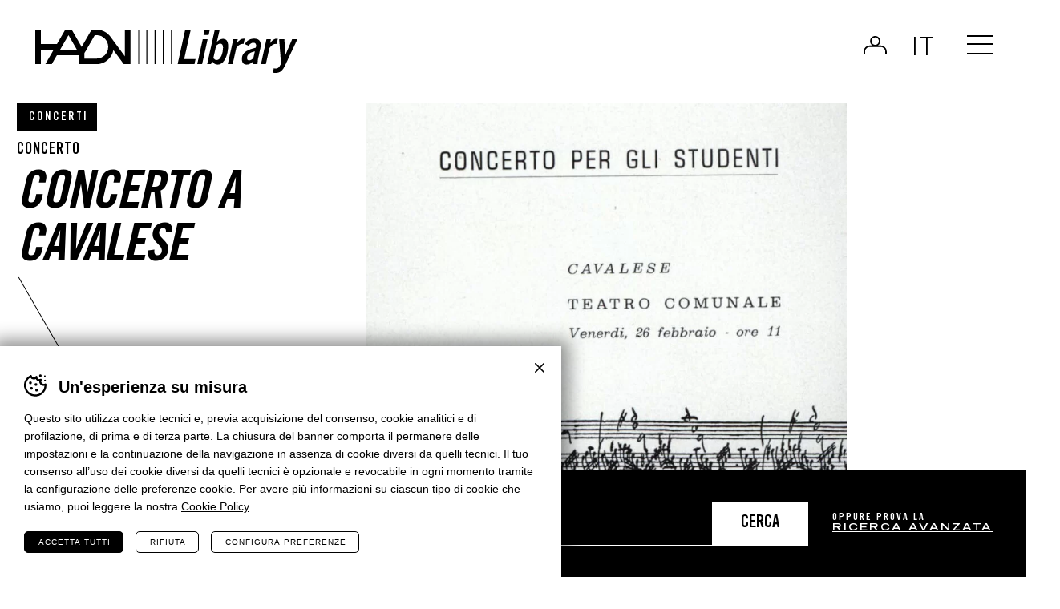

--- FILE ---
content_type: text/html; charset=UTF-8
request_url: https://library.haydn.it/eventi/1597
body_size: 8789
content:
<!DOCTYPE html>
<html lang="it-IT" class="no-js">
<head>
    <meta http-equiv="Content-Type" content="text/html; charset=utf-8" />
    		<meta name="viewport" content="width=device-width,initial-scale=1,user-scalable=yes" />
	    <meta name="format-detection" content="telephone=no" />
    <meta name='robots' content='index, follow, max-image-preview:large, max-snippet:-1, max-video-preview:-1' />
<link rel="alternate" hreflang="it" href="https://library.haydn.it/eventi/1597" />
<link rel="alternate" hreflang="de" href="https://library.haydn.it/de/eventi/1597" />
<link rel="alternate" hreflang="en" href="https://library.haydn.it/en/eventi/1597" />
<link rel="alternate" hreflang="x-default" href="https://library.haydn.it/eventi/1597" />

	<!-- This site is optimized with the Yoast SEO plugin v26.5 - https://yoast.com/wordpress/plugins/seo/ -->
	<title>Concerto.Konzert - Haydn Library</title>
	<meta property="og:locale" content="it_IT" />
	<meta property="og:type" content="article" />
	<meta property="og:title" content="Concerto.Konzert - Haydn Library" />
	<meta property="og:description" content="CONCERTO PER GLI STUDENTI 1965 [&#8220;975&#8221;] Esecuzione 328 [&#8220;2323&#8221;] PS_1964-1965_033 &#8220;4683&#8221; Concerti [&#8220;99&#8221;] {&#8220;it&#8221;:&#8221;&#8221;,&#8221;de&#8221;:&#8221;&#8221;,&#8221;en&#8221;:&#8221;&#8221;} 1964_1965 &#8220;1964_1965&#8221; 33 &#8220;33&amp;#8221..." />
	<meta property="og:url" content="https://library.haydn.it/eventi/1597" />
	<meta property="og:site_name" content="Haydn Library" />
	<meta property="article:modified_time" content="2023-11-21T08:45:52+00:00" />
	<meta property="og:image" content="https://library.haydn.it/wp-content/uploads/2023/09/PS_1964-1965_033.jpg" />
	<meta property="og:image:width" content="1200" />
	<meta property="og:image:height" content="1200" />
	<meta property="og:image:type" content="image/jpeg" />
	<meta name="twitter:card" content="summary_large_image" />
	<meta name="twitter:label1" content="Tempo di lettura stimato" />
	<meta name="twitter:data1" content="1 minuto" />
	<script type="application/ld+json" class="yoast-schema-graph">{"@context":"https://schema.org","@graph":[{"@type":"WebPage","@id":"https://library.haydn.it/eventi/1597","url":"https://library.haydn.it/eventi/1597","name":"Concerto.Konzert - Haydn Library","isPartOf":{"@id":"https://library.haydn.it/#website"},"primaryImageOfPage":{"@id":"https://library.haydn.it/eventi/1597#primaryimage"},"image":{"@id":"https://library.haydn.it/eventi/1597#primaryimage"},"thumbnailUrl":"https://library.haydn.it/wp-content/uploads/2023/09/PS_1964-1965_033.jpg","datePublished":"2023-09-21T09:57:55+00:00","dateModified":"2023-11-21T08:45:52+00:00","breadcrumb":{"@id":"https://library.haydn.it/eventi/1597#breadcrumb"},"inLanguage":"it-IT","potentialAction":[{"@type":"ReadAction","target":["https://library.haydn.it/eventi/1597"]}]},{"@type":"ImageObject","inLanguage":"it-IT","@id":"https://library.haydn.it/eventi/1597#primaryimage","url":"https://library.haydn.it/wp-content/uploads/2023/09/PS_1964-1965_033.jpg","contentUrl":"https://library.haydn.it/wp-content/uploads/2023/09/PS_1964-1965_033.jpg","width":1200,"height":1200},{"@type":"BreadcrumbList","@id":"https://library.haydn.it/eventi/1597#breadcrumb","itemListElement":[{"@type":"ListItem","position":1,"name":"Home","item":"https://library.haydn.it/"},{"@type":"ListItem","position":2,"name":"Concerto a Cavalese"}]},{"@type":"WebSite","@id":"https://library.haydn.it/#website","url":"https://library.haydn.it/","name":"Haydn Library","description":"","potentialAction":[{"@type":"SearchAction","target":{"@type":"EntryPoint","urlTemplate":"https://library.haydn.it/?s={search_term_string}"},"query-input":{"@type":"PropertyValueSpecification","valueRequired":true,"valueName":"search_term_string"}}],"inLanguage":"it-IT"}]}</script>
	<!-- / Yoast SEO plugin. -->


<link rel="alternate" title="oEmbed (JSON)" type="application/json+oembed" href="https://library.haydn.it/wp-json/oembed/1.0/embed?url=https%3A%2F%2Flibrary.haydn.it%2Feventi%2F1597" />
<link rel="alternate" title="oEmbed (XML)" type="text/xml+oembed" href="https://library.haydn.it/wp-json/oembed/1.0/embed?url=https%3A%2F%2Flibrary.haydn.it%2Feventi%2F1597&#038;format=xml" />
<style id='classic-theme-styles-inline-css' type='text/css'>
/*! This file is auto-generated */
.wp-block-button__link{color:#fff;background-color:#32373c;border-radius:9999px;box-shadow:none;text-decoration:none;padding:calc(.667em + 2px) calc(1.333em + 2px);font-size:1.125em}.wp-block-file__button{background:#32373c;color:#fff;text-decoration:none}
/*# sourceURL=/wp-includes/css/classic-themes.min.css */
</style>
<link rel='stylesheet' id='cooke_madeincima_main-css' href='https://library.haydn.it/wp-content/plugins/cookie-madeincima/cookie-madeincima.css?ver=6.9' type='text/css' media='all' />
<link rel='stylesheet' id='jquery.fancybox-css' href='https://library.haydn.it/wp-content/themes/digitallibrary/css/vendors/jquery.fancybox.css?ver=1717146929' type='text/css' media='all' />
<link rel='stylesheet' id='style-css' href='https://library.haydn.it/wp-content/themes/digitallibrary/style.css?ver=1717146929' type='text/css' media='all' />
<script type="text/javascript" id="wpml-cookie-js-extra">
/* <![CDATA[ */
var wpml_cookies = {"wp-wpml_current_language":{"value":"it","expires":1,"path":"/"}};
var wpml_cookies = {"wp-wpml_current_language":{"value":"it","expires":1,"path":"/"}};
//# sourceURL=wpml-cookie-js-extra
/* ]]> */
</script>
<script type="text/javascript" src="https://library.haydn.it/wp-content/plugins/sitepress-multilingual-cms/res/js/cookies/language-cookie.js?ver=486900" id="wpml-cookie-js" defer="defer" data-wp-strategy="defer"></script>
<script type="text/javascript" src="https://library.haydn.it/wp-content/themes/digitallibrary/js/jquery.min.js?ver=1717146929" id="jquery-js"></script>
<script type="text/javascript" id="cookie_madeincima_main-js-extra">
/* <![CDATA[ */
var config = {"currentPolicyVersion":"009e72df63000088c327","cookieUserUniqueID":"dd4917bba6aaa8e450e4","cookieName":"cm_cookie_haydn-library","cookieUrlSite":"https://library.haydn.it","cookieAjaxEndpoint":"https://library.haydn.it/wp-admin/admin-ajax.php","cookieAjaxPrintFunction":"mc_print_cookie_notice_preferences","cookiePrivacyUrl":"","cookiePosition":"top","cookieActivation":"a","cookieMainContainerClasses":"","cookieBodyClasses":"","cookieOnlyTech":"","cookieSiteMode":"live","cookieTracker":"matomo","cookieErrorMessage":"This content is disabled because you didn't authorize cookies.","cookieDefaultLanguage":"it","cookieCurrentLanguage":"it","cookieCatGranulari":"","cookieUserPreferencesNonce":"1c4dd7d8d8"};
var cm_cookies_map = {"192":{"script_id":"192","event":"mic_activator_prima_parte","monitor_id":"","cookies":{"193":{"status":true},"5020":{"status":true},"5019":{"status":true}}},"191":{"script_id":"191","event":"mic_activator_facebook_pixel","monitor_id":"","cookies":{"216":{"status":false}}},"6075":{"script_id":"6075","event":"mic_activator_facebook_pixel","monitor_id":"","cookies":{"6073":{"status":false}}},"6074":{"script_id":"6074","event":"mic_activator_facebook_pixel","monitor_id":"","cookies":{"6072":{"status":false}}}};
var cm_cookies_hashed = ["60ddf9cefec3a8148e7b1332c0b09a14"];
//# sourceURL=cookie_madeincima_main-js-extra
/* ]]> */
</script>
<script type="text/javascript" src="https://library.haydn.it/wp-content/plugins/cookie-madeincima/cookie-madeincima.jquery.js?ver=6.9" id="cookie_madeincima_main-js"></script>
<link rel="https://api.w.org/" href="https://library.haydn.it/wp-json/" /><meta name="theme-color" content="#000000"><link rel="icon" href="https://library.haydn.it/wp-content/uploads/2023/09/cropped-favicon-32x32.jpg" sizes="32x32" />
<link rel="icon" href="https://library.haydn.it/wp-content/uploads/2023/09/cropped-favicon-192x192.jpg" sizes="192x192" />
<link rel="apple-touch-icon" href="https://library.haydn.it/wp-content/uploads/2023/09/cropped-favicon-180x180.jpg" />
<meta name="msapplication-TileImage" content="https://library.haydn.it/wp-content/uploads/2023/09/cropped-favicon-270x270.jpg" />
<style id='global-styles-inline-css' type='text/css'>
:root{--wp--preset--aspect-ratio--square: 1;--wp--preset--aspect-ratio--4-3: 4/3;--wp--preset--aspect-ratio--3-4: 3/4;--wp--preset--aspect-ratio--3-2: 3/2;--wp--preset--aspect-ratio--2-3: 2/3;--wp--preset--aspect-ratio--16-9: 16/9;--wp--preset--aspect-ratio--9-16: 9/16;--wp--preset--color--black: #000000;--wp--preset--color--cyan-bluish-gray: #abb8c3;--wp--preset--color--white: #ffffff;--wp--preset--color--pale-pink: #f78da7;--wp--preset--color--vivid-red: #cf2e2e;--wp--preset--color--luminous-vivid-orange: #ff6900;--wp--preset--color--luminous-vivid-amber: #fcb900;--wp--preset--color--light-green-cyan: #7bdcb5;--wp--preset--color--vivid-green-cyan: #00d084;--wp--preset--color--pale-cyan-blue: #8ed1fc;--wp--preset--color--vivid-cyan-blue: #0693e3;--wp--preset--color--vivid-purple: #9b51e0;--wp--preset--gradient--vivid-cyan-blue-to-vivid-purple: linear-gradient(135deg,rgb(6,147,227) 0%,rgb(155,81,224) 100%);--wp--preset--gradient--light-green-cyan-to-vivid-green-cyan: linear-gradient(135deg,rgb(122,220,180) 0%,rgb(0,208,130) 100%);--wp--preset--gradient--luminous-vivid-amber-to-luminous-vivid-orange: linear-gradient(135deg,rgb(252,185,0) 0%,rgb(255,105,0) 100%);--wp--preset--gradient--luminous-vivid-orange-to-vivid-red: linear-gradient(135deg,rgb(255,105,0) 0%,rgb(207,46,46) 100%);--wp--preset--gradient--very-light-gray-to-cyan-bluish-gray: linear-gradient(135deg,rgb(238,238,238) 0%,rgb(169,184,195) 100%);--wp--preset--gradient--cool-to-warm-spectrum: linear-gradient(135deg,rgb(74,234,220) 0%,rgb(151,120,209) 20%,rgb(207,42,186) 40%,rgb(238,44,130) 60%,rgb(251,105,98) 80%,rgb(254,248,76) 100%);--wp--preset--gradient--blush-light-purple: linear-gradient(135deg,rgb(255,206,236) 0%,rgb(152,150,240) 100%);--wp--preset--gradient--blush-bordeaux: linear-gradient(135deg,rgb(254,205,165) 0%,rgb(254,45,45) 50%,rgb(107,0,62) 100%);--wp--preset--gradient--luminous-dusk: linear-gradient(135deg,rgb(255,203,112) 0%,rgb(199,81,192) 50%,rgb(65,88,208) 100%);--wp--preset--gradient--pale-ocean: linear-gradient(135deg,rgb(255,245,203) 0%,rgb(182,227,212) 50%,rgb(51,167,181) 100%);--wp--preset--gradient--electric-grass: linear-gradient(135deg,rgb(202,248,128) 0%,rgb(113,206,126) 100%);--wp--preset--gradient--midnight: linear-gradient(135deg,rgb(2,3,129) 0%,rgb(40,116,252) 100%);--wp--preset--font-size--small: 13px;--wp--preset--font-size--medium: 20px;--wp--preset--font-size--large: 36px;--wp--preset--font-size--x-large: 42px;--wp--preset--spacing--20: 0.44rem;--wp--preset--spacing--30: 0.67rem;--wp--preset--spacing--40: 1rem;--wp--preset--spacing--50: 1.5rem;--wp--preset--spacing--60: 2.25rem;--wp--preset--spacing--70: 3.38rem;--wp--preset--spacing--80: 5.06rem;--wp--preset--shadow--natural: 6px 6px 9px rgba(0, 0, 0, 0.2);--wp--preset--shadow--deep: 12px 12px 50px rgba(0, 0, 0, 0.4);--wp--preset--shadow--sharp: 6px 6px 0px rgba(0, 0, 0, 0.2);--wp--preset--shadow--outlined: 6px 6px 0px -3px rgb(255, 255, 255), 6px 6px rgb(0, 0, 0);--wp--preset--shadow--crisp: 6px 6px 0px rgb(0, 0, 0);}:where(.is-layout-flex){gap: 0.5em;}:where(.is-layout-grid){gap: 0.5em;}body .is-layout-flex{display: flex;}.is-layout-flex{flex-wrap: wrap;align-items: center;}.is-layout-flex > :is(*, div){margin: 0;}body .is-layout-grid{display: grid;}.is-layout-grid > :is(*, div){margin: 0;}:where(.wp-block-columns.is-layout-flex){gap: 2em;}:where(.wp-block-columns.is-layout-grid){gap: 2em;}:where(.wp-block-post-template.is-layout-flex){gap: 1.25em;}:where(.wp-block-post-template.is-layout-grid){gap: 1.25em;}.has-black-color{color: var(--wp--preset--color--black) !important;}.has-cyan-bluish-gray-color{color: var(--wp--preset--color--cyan-bluish-gray) !important;}.has-white-color{color: var(--wp--preset--color--white) !important;}.has-pale-pink-color{color: var(--wp--preset--color--pale-pink) !important;}.has-vivid-red-color{color: var(--wp--preset--color--vivid-red) !important;}.has-luminous-vivid-orange-color{color: var(--wp--preset--color--luminous-vivid-orange) !important;}.has-luminous-vivid-amber-color{color: var(--wp--preset--color--luminous-vivid-amber) !important;}.has-light-green-cyan-color{color: var(--wp--preset--color--light-green-cyan) !important;}.has-vivid-green-cyan-color{color: var(--wp--preset--color--vivid-green-cyan) !important;}.has-pale-cyan-blue-color{color: var(--wp--preset--color--pale-cyan-blue) !important;}.has-vivid-cyan-blue-color{color: var(--wp--preset--color--vivid-cyan-blue) !important;}.has-vivid-purple-color{color: var(--wp--preset--color--vivid-purple) !important;}.has-black-background-color{background-color: var(--wp--preset--color--black) !important;}.has-cyan-bluish-gray-background-color{background-color: var(--wp--preset--color--cyan-bluish-gray) !important;}.has-white-background-color{background-color: var(--wp--preset--color--white) !important;}.has-pale-pink-background-color{background-color: var(--wp--preset--color--pale-pink) !important;}.has-vivid-red-background-color{background-color: var(--wp--preset--color--vivid-red) !important;}.has-luminous-vivid-orange-background-color{background-color: var(--wp--preset--color--luminous-vivid-orange) !important;}.has-luminous-vivid-amber-background-color{background-color: var(--wp--preset--color--luminous-vivid-amber) !important;}.has-light-green-cyan-background-color{background-color: var(--wp--preset--color--light-green-cyan) !important;}.has-vivid-green-cyan-background-color{background-color: var(--wp--preset--color--vivid-green-cyan) !important;}.has-pale-cyan-blue-background-color{background-color: var(--wp--preset--color--pale-cyan-blue) !important;}.has-vivid-cyan-blue-background-color{background-color: var(--wp--preset--color--vivid-cyan-blue) !important;}.has-vivid-purple-background-color{background-color: var(--wp--preset--color--vivid-purple) !important;}.has-black-border-color{border-color: var(--wp--preset--color--black) !important;}.has-cyan-bluish-gray-border-color{border-color: var(--wp--preset--color--cyan-bluish-gray) !important;}.has-white-border-color{border-color: var(--wp--preset--color--white) !important;}.has-pale-pink-border-color{border-color: var(--wp--preset--color--pale-pink) !important;}.has-vivid-red-border-color{border-color: var(--wp--preset--color--vivid-red) !important;}.has-luminous-vivid-orange-border-color{border-color: var(--wp--preset--color--luminous-vivid-orange) !important;}.has-luminous-vivid-amber-border-color{border-color: var(--wp--preset--color--luminous-vivid-amber) !important;}.has-light-green-cyan-border-color{border-color: var(--wp--preset--color--light-green-cyan) !important;}.has-vivid-green-cyan-border-color{border-color: var(--wp--preset--color--vivid-green-cyan) !important;}.has-pale-cyan-blue-border-color{border-color: var(--wp--preset--color--pale-cyan-blue) !important;}.has-vivid-cyan-blue-border-color{border-color: var(--wp--preset--color--vivid-cyan-blue) !important;}.has-vivid-purple-border-color{border-color: var(--wp--preset--color--vivid-purple) !important;}.has-vivid-cyan-blue-to-vivid-purple-gradient-background{background: var(--wp--preset--gradient--vivid-cyan-blue-to-vivid-purple) !important;}.has-light-green-cyan-to-vivid-green-cyan-gradient-background{background: var(--wp--preset--gradient--light-green-cyan-to-vivid-green-cyan) !important;}.has-luminous-vivid-amber-to-luminous-vivid-orange-gradient-background{background: var(--wp--preset--gradient--luminous-vivid-amber-to-luminous-vivid-orange) !important;}.has-luminous-vivid-orange-to-vivid-red-gradient-background{background: var(--wp--preset--gradient--luminous-vivid-orange-to-vivid-red) !important;}.has-very-light-gray-to-cyan-bluish-gray-gradient-background{background: var(--wp--preset--gradient--very-light-gray-to-cyan-bluish-gray) !important;}.has-cool-to-warm-spectrum-gradient-background{background: var(--wp--preset--gradient--cool-to-warm-spectrum) !important;}.has-blush-light-purple-gradient-background{background: var(--wp--preset--gradient--blush-light-purple) !important;}.has-blush-bordeaux-gradient-background{background: var(--wp--preset--gradient--blush-bordeaux) !important;}.has-luminous-dusk-gradient-background{background: var(--wp--preset--gradient--luminous-dusk) !important;}.has-pale-ocean-gradient-background{background: var(--wp--preset--gradient--pale-ocean) !important;}.has-electric-grass-gradient-background{background: var(--wp--preset--gradient--electric-grass) !important;}.has-midnight-gradient-background{background: var(--wp--preset--gradient--midnight) !important;}.has-small-font-size{font-size: var(--wp--preset--font-size--small) !important;}.has-medium-font-size{font-size: var(--wp--preset--font-size--medium) !important;}.has-large-font-size{font-size: var(--wp--preset--font-size--large) !important;}.has-x-large-font-size{font-size: var(--wp--preset--font-size--x-large) !important;}
/*# sourceURL=global-styles-inline-css */
</style>
</head>
<body class="wp-singular concerto_evento-template-default single single-concerto_evento postid-1597 wp-theme-digitallibrary lang-it with-featured-image">
	<ul class="screenreader-menu">
		<li><a href="#main-menu">Vai al menu principale</a></li>
		<li><a href="#main">Vai al contenuto principale</a></li>
	</ul>
	<header class="header">
		<div class="aux">
			<div class="logos-container">
									<a class="logo digital-library" href="https://library.haydn.it">Haydn Library</a>
							</div>
			<div class="header-actions-container">
									<div class="reserved-area-login-container">
												<a href="https://library.haydn.it/login" class="reserved-area-login not-logged-in">Login</a>
					</div>
								<div class="language-switcher-container">
									<nav class="language-switcher lang-dropdown">
					<span class="active lang-dropdown-trigger">it</span>					<ul class="header-langs lang-dropdown-list">
						<li><a href="https://library.haydn.it/de/eventi/1597">de</a></li><li><a href="https://library.haydn.it/en/eventi/1597">en</a></li>					</ul>
				</nav>
							</div>
				<span class="menu-trigger icon-hamburger">
					<span class="icon">Menu</span>
				</span>
			</div>
			<div class="menu-container">
				<div class="menu-inner">
					<nav id="main-menu" class="main-menu"><ul id="menu-main-menu-it" class="menu"><li id="menu-item-151" class="menu-item menu-item-type-custom menu-item-object-custom menu-item-home menu-item-151"><a href="https://library.haydn.it" title="Homepage">Homepage</a></li>
<li id="menu-item-152" class="menu-item menu-item-type-post_type menu-item-object-page menu-item-152"><a href="https://library.haydn.it/cose-la-haydn-library" title="Cos’è Haydn Library?">Cos’è Haydn Library?</a></li>
<li id="menu-item-368" class="menu-item menu-item-type-post_type_archive menu-item-object-programma menu-item-368"><a href="https://library.haydn.it/programmi" title="Programmi">Programmi</a></li>
<li id="menu-item-367" class="menu-item menu-item-type-post_type_archive menu-item-object-esecuzione menu-item-367"><a href="https://library.haydn.it/esecuzioni" title="Esecuzioni">Esecuzioni</a></li>
</ul></nav><nav id="secondary-main-menu" class="secondary-main-menu"><ul id="menu-main-menu-secondary-it" class="menu"><li id="menu-item-153" class="menu-item menu-item-type-custom menu-item-object-custom menu-item-153"><a target="_blank" href="https://www.haydn.it/" title="Vai al sito Haydn">Vai al sito Haydn</a></li>
</ul></nav>				</div>
									<a class="event-calendar-link-container" href="https://library.haydn.it/esecuzioni/?advanced">
						<span class="inner">Ricerca avanzata</span>
					</a>
							</div>
		</div>
	</header>
		
	<main id="main" class="main">
				<div class="main-content main-content-concerto_evento">
			<div class="headings-container headings-type-10 headings-variant-10a lines-after">
	<div class="main-title-container">
			<div class="categories-container">
		<div class="categories">
								<p class="single-category dark-label">Concerti</p>
									<p class="post-type-label">Concerto</p>
						</div>
	</div>
		<div class="main-title-container-inner">
						<h1 class="main-title">Concerto a Cavalese</h1>
		</div>
			<div class="heading-meta concerto_evento-meta-container">
					<dl class="label-value-list">
				<dt class="label">Programma:</dt>
									<dd class="value"><a href="https://library.haydn.it/programmi/concerto-per-gli-studenti-1965-9">CONCERTO PER GLI STUDENTI 1965</a></dd>
							</dl>
					<p class="esecuzioni-nr">1 esecuzione</p>
			</div>
	</div>
</div>			<div class="content content-concerto_evento">
					<div class="block block-block_featured_image text-with-title-container">
		<div class="image-container"><picture><source srcset="https://library.haydn.it/wp-content/uploads/2023/09/PS_1964-1965_033-850x850.jpg.webp" type="image/webp"><img src="https://library.haydn.it/wp-content/uploads/2023/09/PS_1964-1965_033-850x850.jpg" class="attachment-dimension_850_850 size-dimension_850_850" alt="Concerto, Programma di sala, Orchestra Haydn, Cavalese, 1964-1965" decoding="async" fetchpriority="high" srcset="https://library.haydn.it/wp-content/uploads/2023/09/PS_1964-1965_033-850x850.jpg 850w, https://library.haydn.it/wp-content/uploads/2023/09/PS_1964-1965_033-150x150.jpg 150w, https://library.haydn.it/wp-content/uploads/2023/09/PS_1964-1965_033-500x500.jpg 500w, https://library.haydn.it/wp-content/uploads/2023/09/PS_1964-1965_033.jpg 1200w" sizes="(max-width: 850px) 100vw, 850px" /></picture></div>	</div>
<div class="arrow-down lines-after"><span class="icon"></span></div>	<div class="block block-block_listing listing-container text-with-title-container">
					<div class="title-container">
				<h2 class="title-74">Esecuzioni</h2>
			</div>
				<div class="aux">
			<div class="listing listing-esecuzione">
				<div class="listing-list">
											<div class="item">
														<a href="https://library.haydn.it/esecuzioni/esecuzione-328" class="single-listing-item-container">
																									<div class="data-orario-container">
																					<h3 class="data">26 febbraio 1965</h3>
																					<p class="orario">11:00</p>
																			</div>
																		<div class="sede-container">
																							<p class="localita">Cavalese</p>
																						<p class="sede">Teatro Comunale</p>
										</div>
																					<p class="kind">Concerto: Concerto a Cavalese</p>
																					<ul class="composizioni">
																							<li class="composizioni-single">
																													<p class="compositore">Georg Philipp Telemann</p>
																													<p class="title">Concerto per Viola e orchestra d'archi in Sol Maggiore TWV 51:G9</p>
																									</li>
																							<li class="composizioni-single">
																													<p class="compositore">Ludwig van Beethoven</p>
																													<p class="title">Sinfonia n. 8 in Fa Maggiore op. 93</p>
																									</li>
																					</ul>
																	<span class="find-out-more main-link">Vedi esecuzione</span>
							</a>
						</div>
									</div>
			</div>
		</div>
	</div>
			</div>
		</div>
	</main>
		<div class="search-bar-fixed">
	<div class="inner">
		<h2 class="title">Cerca <br />Esecuzione</h2>
		<form class="form" action="https://library.haydn.it/esecuzioni">
			<div class="inner">
				<div class="field">
										<input type="search" value="" class="input-search" name="search" placeholder="Cerca per titolo o artisti ..." />
					<button class="search-button">Cerca</button>
				</div>
				<p class="search-text">Oppure prova la <a class="" href="https://library.haydn.it/esecuzioni/?advanced">ricerca avanzata</a></p>
			</div>
		</form>
	</div>
</div>	<div class="block-featured-newsletter-container">
					<div class="newsletter-cta-container">
									<div class="inner full-bar bar-dark newsletter-cta-desktop"><a href="https://www.haydn.it/newsletter" target="_blank" class="item"><span>I migliori eventi Haydn nella tua e-mail! <span>Iscriviti alla newsletter!</span></span></a></div>
					<div class="inner newsletter-cta-mobile">
						<h2 class="title-40">I migliori<br>eventi Haydn<br>nella tua e-mail!</h2>
						<a class="find-out-more main-link" href="https://www.haydn.it/newsletter" target="_blank">Iscriviti alla newsletter!</a>
					</div>
							</div>
			</div>
			<footer class="footer">
				<div class="aux footer-aux">
					<div class="logo-container">
						<span class="logo"></span>
					</div>				
												<div class="copyright-contacts-container">
																	<div class="copyright-container">
										<h3 class="copyright-title">Fondazione Haydn di Bolzano e Trento</h3>
									</div>
																	<div class="contacts-container">
																					<p class="contact-line contact-line-1">
												<span class="address contact-value">Via Gilm 1/A / I-39100 Bolzano</span>
											</p>
																					<p class="contact-line contact-line-2">
												<span class="telephone contact-value">+39 0471 975031</span>
											</p>
																					<p class="contact-line contact-line-3">
																									<a class="email contact-value" href="mailto:info@haydn.it">info@haydn.it</a>
																									<a class="pec contact-value" href="mailto:info@pec.haydn.it">info@pec.haydn.it</a>
																							</p>
																					<p class="contact-line contact-line-4">
												<span class="piva contact-value">P. IVA 00665790218</span>
											</p>
																			</div>
															</div>
											<div class="footer-menus-impressum-container">
						<div class="footer-menu-container">
															<div class="primary-footer-menu-container">
									<nav id="primary-footer-menu" class="footer-menu primary-footer-menu"><ul id="menu-footer-menu-primary-it" class="menu"><li id="menu-item-370" class="menu-item menu-item-type-post_type_archive menu-item-object-programma menu-item-370"><a href="https://library.haydn.it/programmi" title="Programmi">Programmi</a></li>
<li id="menu-item-369" class="menu-item menu-item-type-post_type_archive menu-item-object-esecuzione menu-item-369"><a href="https://library.haydn.it/esecuzioni" title="Esecuzioni">Esecuzioni</a></li>
<li id="menu-item-155" class="menu-item menu-item-type-post_type menu-item-object-page menu-item-155"><a href="https://library.haydn.it/login" title="Login">Login</a></li>
</ul></nav>								</div>
															<div class="secondary-footer-menu-container">
									<nav id="secondary-footer-menu" class="footer-menu secondary-footer-menu"><ul id="menu-footer-menu-secondary-it" class="menu"><li id="menu-item-156" class="menu-item menu-item-type-post_type menu-item-object-page menu-item-156"><a href="https://library.haydn.it/privacy-policy" title="Privacy Policy">Privacy Policy</a></li>
<li id="menu-item-157" class="menu-item menu-item-type-post_type menu-item-object-page menu-item-157"><a href="https://library.haydn.it/cookies" title="Cookies">Cookies</a></li>
<li id="menu-item-158" class="cm-open-cookie-notice menu-item menu-item-type-custom menu-item-object-custom menu-item-158"><a href="#" title="Preferenze cookie">Preferenze cookie</a></li>
</ul></nav>								</div>
														<div class="impressum-container">
																<p class="impressum-line">Website <a href="https://www.madeincima.it/?utm_source=library.haydn.it&utm_medium=Text%2Blink&utm_campaign=Footer%2BLink" target="_blank">MADE IN CIMA</a></p>
							</div>
						</div>
					</div>
											<div class="partners-container">
															<div class="partners-list">
																				<div class="single-partner">
																									<a class="single-partner-inner" href="https://www.assimoco.it/assimoco/home.html" target="_blank">
																									<div class="image-container">
														<img width="300" height="300" src="https://library.haydn.it/wp-content/uploads/2023/11/Nuovo-progetto.png" class="attachment-full size-full" alt="Assimoco" loading="lazy" decoding="async" srcset="https://library.haydn.it/wp-content/uploads/2023/11/Nuovo-progetto.png 300w, https://library.haydn.it/wp-content/uploads/2023/11/Nuovo-progetto-150x150.png 150w" sizes="(max-width: 300px) 100vw, 300px" />													</div>
																									</a>
																							</div>
																					<div class="single-partner">
																									<a class="single-partner-inner" href="https://www.unitn.it/" target="_blank">
																									<div class="image-container">
														<img width="300" height="300" src="https://library.haydn.it/wp-content/uploads/2023/11/UniTrento_logo_ITA_colore2.png" class="attachment-full size-full" alt="Università di Trento" loading="lazy" decoding="async" srcset="https://library.haydn.it/wp-content/uploads/2023/11/UniTrento_logo_ITA_colore2.png 300w, https://library.haydn.it/wp-content/uploads/2023/11/UniTrento_logo_ITA_colore2-150x150.png 150w" sizes="(max-width: 300px) 100vw, 300px" />													</div>
																									</a>
																							</div>
																					<div class="single-partner">
																									<a class="single-partner-inner" href="https://www.beniculturali.it/" target="_blank">
																									<div class="image-container">
														<img width="300" height="300" src="https://library.haydn.it/wp-content/uploads/2023/11/partner_MinisteroDellaCultura.png" class="attachment-full size-full" alt="Ministero della Cultura" loading="lazy" decoding="async" srcset="https://library.haydn.it/wp-content/uploads/2023/11/partner_MinisteroDellaCultura.png 300w, https://library.haydn.it/wp-content/uploads/2023/11/partner_MinisteroDellaCultura-150x150.png 150w" sizes="(max-width: 300px) 100vw, 300px" />													</div>
																									</a>
																							</div>
																					<div class="single-partner">
																									<a class="single-partner-inner" href="https://www.madeincima.it/" target="_blank">
																									<div class="image-container">
														<img width="300" height="300" src="https://library.haydn.it/wp-content/uploads/2023/11/Nuovo-progetto-2.png" class="attachment-full size-full" alt="Made In Cima" loading="lazy" decoding="async" srcset="https://library.haydn.it/wp-content/uploads/2023/11/Nuovo-progetto-2.png 300w, https://library.haydn.it/wp-content/uploads/2023/11/Nuovo-progetto-2-150x150.png 150w" sizes="(max-width: 300px) 100vw, 300px" />													</div>
																									</a>
																							</div>
																		</div>
															<div class="partners-text"><p>Spazio per loghi o <a href="#">altro</a> dedicato ai <strong>finanziatori</strong>.</p>
</div>
													</div>

									</div>
				<div class="clearfix"></div>
			</footer>
		<script type="speculationrules">
{"prefetch":[{"source":"document","where":{"and":[{"href_matches":"/*"},{"not":{"href_matches":["/wp-*.php","/wp-admin/*","/wp-content/uploads/*","/wp-content/*","/wp-content/plugins/*","/wp-content/themes/digitallibrary/*","/*\\?(.+)"]}},{"not":{"selector_matches":"a[rel~=\"nofollow\"]"}},{"not":{"selector_matches":".no-prefetch, .no-prefetch a"}}]},"eagerness":"conservative"}]}
</script>
<div class="cm-cookies"><div class="cm-cookies-inner" role="dialog" aria-modal="true" aria-label="Cookie notice"><p class="sr-only cookie-setting-alert" tabindex="-1">Banner cookie sito Haydn Library - Impostare le preferenze cookie prima di navigare il sito</p><div class="cm-cookies-container cm-cookies-container-notice"><h2 class="cm-cookies-container-notice-title" id="cookie-banner-title">Un&#039;esperienza su misura</h2><p>Questo sito utilizza cookie tecnici e, previa acquisizione del consenso, cookie analitici e di profilazione, di prima e di terza parte. La chiusura del banner comporta il permanere delle impostazioni e la continuazione della navigazione in assenza di cookie diversi da quelli tecnici. Il tuo consenso all’uso dei cookie diversi da quelli tecnici è opzionale e revocabile in ogni momento tramite la <a href="#" class="cm-open-cookie-notice cm-open-cookie-notice-shortcode-type-link" aria-haspopup="dialog"><span class="cm-open-cookie-notice-span">configurazione delle preferenze cookie</span></a>. Per avere più informazioni su ciascun tipo di cookie che usiamo, puoi leggere la nostra <a href="https://library.haydn.it/cookies">Cookie Policy</a>.</p>
</div><div class="cm-cookies-container cm-cookies-container-preferences"><h2 class="cm-cookies-container-preferences-title" tabindex="-1">Configurazione preferenze cookie</h2><div class="cm-cookies-container-preferences-text">Da qui puoi dare o togliere il consenso all’installazione dei cookie utilizzati dal nostro sito web.</div><div class="cm-proprietaries-container"><div class="cm-proprietaries-container-single"><div class="cm-proprietaries-container-single-header"><h2 class="cm-proprietaries-container-title"  id="cm-proprietaries-title-16" aria-expanded="false" tabindex="0">Cookie tecnici necessari</h2><label for="cm-term-id-16" class="cm-cookie-label cm-cookie-label-disabled"  aria-hidden="true"><span class="sr-only">Attiva tutti i cookie di questa categoria</span><input type="checkbox" id="cm-term-id-16" class="cm-cookie-checkbox cm-cookie-checkbox-single-proprietary" checked="checked" disabled="disabled" /><span class="cm-cookie-label-slider parent"></span></label><p class="cm-cookie-tech-description" role="note">Sempre attivi</p><p aria-describedby="cm-proprietaries-title-16">I cookie tecnici necessari non possono essere disattivati in quanto senza questi il sito web non sarebbe in grado di funzionare correttamente. Li usiamo per fornirti i nostri servizi e contribuiscono ad abilitare funzionalità di base quali, ad esempio, la navigazione sulle pagine, la lingua preferita o l’accesso alle aree protette del sito. Comprendono inoltre alcuni cookie analitici che servono a capire come gli utenti interagiscono con il sito raccogliendo informazioni statistiche in forma anonima.</p></div><div class="cm-scripts-container"><div class="cm-scripts-container-script-single"><div class="cm-scripts-container-script-single-cookies"><h3 class="cm-scripts-container-script-single-cookies-title" aria-label="Lista cookie di Prima parte - Numero cookie: 1" aria-expanded="false" tabindex="0">Prima parte<span class="cm-cookies-counter" title="Numero cookie: 1">1</span></h3><div class="cm-scripts-container-script-single-cookies-container"><div class="cm-scripts-container-script-single-cookies-single"><h4 aria-label="Nome del cookie: cm_cookie_haydns-digital-library">cm_cookie_haydns-digital-library</h4><label for="cm-cookie-id-193" class="cm-cookie-label cm-cookie-label-disabled"  aria-hidden="true"><span class="sr-only">Attiva cookie cm_cookie_haydns-digital-library</span><input type="checkbox" id="cm-cookie-id-193" class="cm-cookie-checkbox cm-cookie-checkbox-single-cookie" data-cm-script-id="192" data-cm-cookie-id="193" data-cm-cookie-display-name="cm_cookie_haydns-digital-library" checked="checked" disabled="disabled" data-cm-cookie-translations-ids="[193,5020,5019]" /><span class="cm-cookie-label-slider child"></span></label><p class="cm-cookie-description"><span class="sr-only">Descrizione: </span>Verifica l'accettazione dei cookie.</p><div class="cm-single-cookie-footer"><dl class="cm-cookie-duration"><dt>Durata</dt> <dd><span>6</span> mesi</dd></dl><dl class="cm-cookie-domain"><dt>Dominio</dt> <dd>library.haydn.it</dd></dl></div></div></div></div></div></div></div><div class="cm-proprietaries-container-single"><div class="cm-proprietaries-container-single-header"><h2 class="cm-proprietaries-container-title"  id="cm-proprietaries-title-18" aria-expanded="false" tabindex="0">Cookie di profilazione</h2><label for="cm-term-id-18" class="cm-cookie-label" ><span class="sr-only">Attiva tutti i cookie di questa categoria</span><input type="checkbox" id="cm-term-id-18" class="cm-cookie-checkbox cm-cookie-checkbox-single-proprietary" /><span class="cm-cookie-label-slider parent"></span></label><p aria-describedby="cm-proprietaries-title-18">I cookie di profilazione vengono utilizzati per tracciare gli utenti del sito. La finalità è quella di presentare comunicazioni personalizzate o annunci pubblicitari che siano rilevanti e coinvolgenti per lo specifico utente.</p></div><div class="cm-scripts-container"><div class="cm-scripts-container-script-single"><div class="cm-scripts-container-script-single-cookies"><h3 class="cm-scripts-container-script-single-cookies-title" aria-label="Lista cookie di Facebook - Numero cookie: 1" aria-expanded="false" tabindex="0">Facebook<span class="cm-cookies-counter" title="Numero cookie: 1">1</span></h3><div class="cm-scripts-container-script-single-cookies-container"><div class="cm-scripts-container-script-single-cookies-single"><h4 aria-label="Nome del cookie: _fbp">_fbp</h4><label for="cm-cookie-id-216" class="cm-cookie-label cm-cookie-label-disabled" ><span class="sr-only">Attiva cookie _fbp</span><input type="checkbox" id="cm-cookie-id-216" class="cm-cookie-checkbox cm-cookie-checkbox-single-cookie" data-cm-script-id="191" data-cm-cookie-id="216" data-cm-cookie-display-name="_fbp" data-cm-cookie-translations-ids="[216,6073,6072]" /><span class="cm-cookie-label-slider child"></span></label><p class="cm-cookie-description"><span class="sr-only">Descrizione: </span>Permette di mostrare la nostra pubblicità agli utenti che hanno già visitato il nostro sito web quando sono su Facebook o su una piattaforma digitale supportata da Facebook Advertising.</p><div class="cm-single-cookie-footer"><dl class="cm-cookie-duration"><dt>Durata</dt> <dd><span>3</span> mesi</dd></dl><dl class="cm-cookie-domain"><dt>Dominio</dt> <dd>library.haydn.it</dd></dl></div></div><a href="https://www.facebook.com/policies/cookies/" target="_blank" aria-label="Scopri di più sul fornitore Facebook" class="cm-proprietary-more-info-link"><span>Scopri di più su questo fornitore</span></a></div></div></div></div></div></div></div><div class="cm-cookies-buttons-container"><button aria-label="Accetta tutti i cookie" class="cm-cookies-button cm-cookies-button-accept cm-cookies-button-accept-all">Accetta tutti</button><button aria-label="Accetta solo cookie selezionati" class="cm-cookies-button cm-cookies-button-accept cm-cookies-button-accept-selected">Accetta selezionati</button><button aria-label="Rifiuta tutti i cookie" class="cm-cookies-button cm-cookies-button-refuse">Rifiuta</button><button aria-label="Configura preferenze dei cookie" class="cm-cookies-button cm-cookies-button-configure cm-open-cookie-notice">Configura preferenze</button></div><span class="cm-cookies-close" id="close-cookie-list" tabindex="0">Chiudi banner cookie</span></div></div><!-- Matomo Tag Manager -->
<script >
var _mtm = _mtm || [];
_mtm.push({'mtm.startTime': (new Date().getTime()), 'event': 'mtm.Start'});
var d=document, g=d.createElement('script'), s=d.getElementsByTagName('script')[0];
g.type='text/javascript'; g.async=true; g.src="https://library.haydn.it/wp-content/uploads/matomo/container_cIfDvveX.js"; s.parentNode.insertBefore(g,s);
</script><!-- End Matomo Tag Manager --><script type="text/javascript" src="https://library.haydn.it/wp-content/themes/digitallibrary/js/ua-parser.min.js?ver=1717146929" id="ua-parser-js"></script>
<script type="text/javascript" src="https://library.haydn.it/wp-content/themes/digitallibrary/js/jquery.fancybox.min.js?ver=1717146929" id="fancybox-js"></script>
<script type="text/javascript" id="utility-js-extra">
/* <![CDATA[ */
var localized = {"urlSite":"https://library.haydn.it","lang":"it","post_id":"1597"};
//# sourceURL=utility-js-extra
/* ]]> */
</script>
<script type="text/javascript" src="https://library.haydn.it/wp-content/themes/digitallibrary/js/utility.js?ver=1717146929" id="utility-js"></script>
		<span class="go-to-top">Up</span>
    	<div class="js-media-query-tester"></div>
    	    </body>
</html>
<!--
Performance optimized by W3 Total Cache. Learn more: https://www.boldgrid.com/w3-total-cache/?utm_source=w3tc&utm_medium=footer_comment&utm_campaign=free_plugin


Served from: library.haydn.it @ 2026-01-15 21:01:40 by W3 Total Cache
-->

--- FILE ---
content_type: image/svg+xml
request_url: https://library.haydn.it/wp-content/themes/digitallibrary/images/user-icon.svg
body_size: -61
content:
<?xml version="1.0" encoding="UTF-8"?><svg id="uuid-59e04f6e-b1bd-4604-89b5-a1e20bd1171a" xmlns="http://www.w3.org/2000/svg" viewBox="0 0 31.53 25.16"><path d="m23.15,12.93h-3.68c1.98-1.24,3.3-3.43,3.3-5.93,0-3.86-3.14-7-7-7s-7,3.14-7,7c0,2.5,1.32,4.69,3.3,5.93h-3.69C3.73,12.96-.03,16.77,0,21.42v3.74h2v-3.75c-.02-3.55,2.84-6.45,6.38-6.48h14.76c3.55.02,6.41,2.93,6.39,6.48v3.74h2v-3.74c.03-4.65-3.73-8.46-8.38-8.49Zm-12.38-5.93c0-2.76,2.24-5,5-5s5,2.24,5,5-2.24,5-5,5-5-2.24-5-5Z"/></svg>